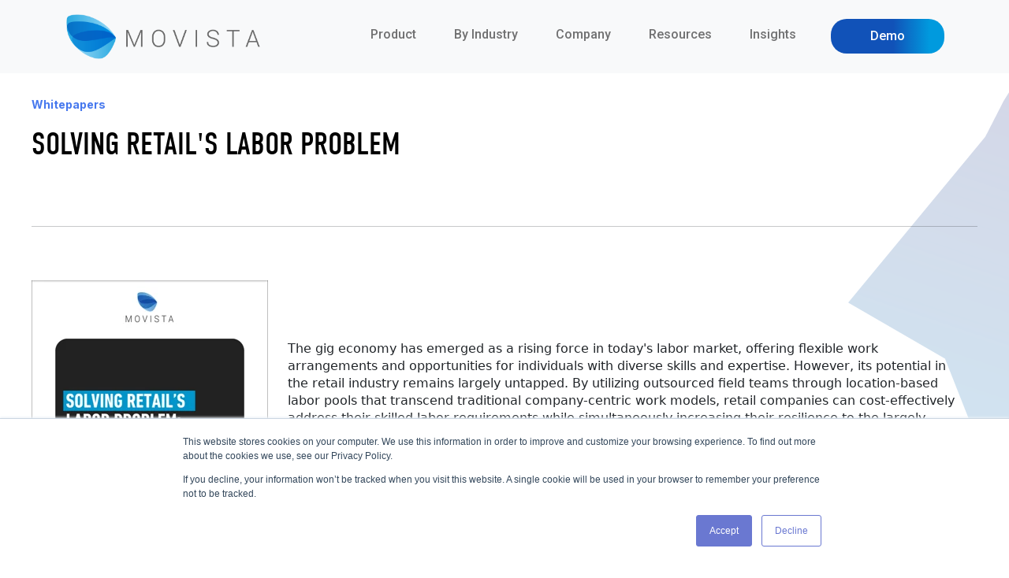

--- FILE ---
content_type: text/html; charset=UTF-8
request_url: https://explore.movista.com/resources/assets/solving-retails-labor-problem-whitepaper
body_size: 7284
content:
<!doctype html><html lang="en-us"><head>
    <meta charset="utf-8">
    <title>Solving Retail's Labor Problem</title>
    <link rel="shortcut icon" href="https://explore.movista.com/hubfs/wing_color_bw-01.png">
    <meta name="description" content="The gig economy has emerged as a rising force in today's labor market, offering flexible work arrangements and opportunities for individuals with diverse skills and expertise. However, its potential in the retail industry remains largely untapped. ">
    
    
    
<!--     standard header includes -->
    <meta name="viewport" content="width=device-width, initial-scale=1">

    
    <meta property="og:description" content="The gig economy has emerged as a rising force in today's labor market, offering flexible work arrangements and opportunities for individuals with diverse skills and expertise. However, its potential in the retail industry remains largely untapped. ">
    <meta property="og:title" content="Solving Retail's Labor Problem">
    <meta name="twitter:description" content="The gig economy has emerged as a rising force in today's labor market, offering flexible work arrangements and opportunities for individuals with diverse skills and expertise. However, its potential in the retail industry remains largely untapped. ">
    <meta name="twitter:title" content="Solving Retail's Labor Problem">

    

    
    <style>
a.cta_button{-moz-box-sizing:content-box !important;-webkit-box-sizing:content-box !important;box-sizing:content-box !important;vertical-align:middle}.hs-breadcrumb-menu{list-style-type:none;margin:0px 0px 0px 0px;padding:0px 0px 0px 0px}.hs-breadcrumb-menu-item{float:left;padding:10px 0px 10px 10px}.hs-breadcrumb-menu-divider:before{content:'›';padding-left:10px}.hs-featured-image-link{border:0}.hs-featured-image{float:right;margin:0 0 20px 20px;max-width:50%}@media (max-width: 568px){.hs-featured-image{float:none;margin:0;width:100%;max-width:100%}}.hs-screen-reader-text{clip:rect(1px, 1px, 1px, 1px);height:1px;overflow:hidden;position:absolute !important;width:1px}
</style>

<link rel="stylesheet" href="https://explore.movista.com/hubfs/hub_generated/template_assets/1/46543237244/1742427623603/template_main.min.css">
<link rel="stylesheet" href="https://explore.movista.com/hubfs/hub_generated/module_assets/1/46567736443/1742508144853/module_Movista_basic_footer.min.css">
<style>
  @font-face {
    font-family: "Inter";
    font-weight: 400;
    font-style: normal;
    font-display: swap;
    src: url("/_hcms/googlefonts/Inter/regular.woff2") format("woff2"), url("/_hcms/googlefonts/Inter/regular.woff") format("woff");
  }
  @font-face {
    font-family: "Inter";
    font-weight: 700;
    font-style: normal;
    font-display: swap;
    src: url("/_hcms/googlefonts/Inter/700.woff2") format("woff2"), url("/_hcms/googlefonts/Inter/700.woff") format("woff");
  }
  @font-face {
    font-family: "Inter";
    font-weight: 700;
    font-style: normal;
    font-display: swap;
    src: url("/_hcms/googlefonts/Inter/700.woff2") format("woff2"), url("/_hcms/googlefonts/Inter/700.woff") format("woff");
  }
  @font-face {
    font-family: "Rubik";
    font-weight: 400;
    font-style: normal;
    font-display: swap;
    src: url("/_hcms/googlefonts/Rubik/regular.woff2") format("woff2"), url("/_hcms/googlefonts/Rubik/regular.woff") format("woff");
  }
  @font-face {
    font-family: "Rubik";
    font-weight: 700;
    font-style: normal;
    font-display: swap;
    src: url("/_hcms/googlefonts/Rubik/700.woff2") format("woff2"), url("/_hcms/googlefonts/Rubik/700.woff") format("woff");
  }
  @font-face {
    font-family: "Rubik";
    font-weight: 700;
    font-style: normal;
    font-display: swap;
    src: url("/_hcms/googlefonts/Rubik/700.woff2") format("woff2"), url("/_hcms/googlefonts/Rubik/700.woff") format("woff");
  }
</style>

    

    
<!--  Added by GoogleAnalytics integration -->
<script>
var _hsp = window._hsp = window._hsp || [];
_hsp.push(['addPrivacyConsentListener', function(consent) { if (consent.allowed || (consent.categories && consent.categories.analytics)) {
  (function(i,s,o,g,r,a,m){i['GoogleAnalyticsObject']=r;i[r]=i[r]||function(){
  (i[r].q=i[r].q||[]).push(arguments)},i[r].l=1*new Date();a=s.createElement(o),
  m=s.getElementsByTagName(o)[0];a.async=1;a.src=g;m.parentNode.insertBefore(a,m)
})(window,document,'script','//www.google-analytics.com/analytics.js','ga');
  ga('create','UA-54586127-1','auto');
  ga('send','pageview');
}}]);
</script>

<!-- /Added by GoogleAnalytics integration -->

<!--  Added by GoogleAnalytics4 integration -->
<script>
var _hsp = window._hsp = window._hsp || [];
window.dataLayer = window.dataLayer || [];
function gtag(){dataLayer.push(arguments);}

var useGoogleConsentModeV2 = true;
var waitForUpdateMillis = 1000;


if (!window._hsGoogleConsentRunOnce) {
  window._hsGoogleConsentRunOnce = true;

  gtag('consent', 'default', {
    'ad_storage': 'denied',
    'analytics_storage': 'denied',
    'ad_user_data': 'denied',
    'ad_personalization': 'denied',
    'wait_for_update': waitForUpdateMillis
  });

  if (useGoogleConsentModeV2) {
    _hsp.push(['useGoogleConsentModeV2'])
  } else {
    _hsp.push(['addPrivacyConsentListener', function(consent){
      var hasAnalyticsConsent = consent && (consent.allowed || (consent.categories && consent.categories.analytics));
      var hasAdsConsent = consent && (consent.allowed || (consent.categories && consent.categories.advertisement));

      gtag('consent', 'update', {
        'ad_storage': hasAdsConsent ? 'granted' : 'denied',
        'analytics_storage': hasAnalyticsConsent ? 'granted' : 'denied',
        'ad_user_data': hasAdsConsent ? 'granted' : 'denied',
        'ad_personalization': hasAdsConsent ? 'granted' : 'denied'
      });
    }]);
  }
}

gtag('js', new Date());
gtag('set', 'developer_id.dZTQ1Zm', true);
gtag('config', 'G-VNQ8E6L2GV');
</script>
<script async src="https://www.googletagmanager.com/gtag/js?id=G-VNQ8E6L2GV"></script>

<!-- /Added by GoogleAnalytics4 integration -->


<!--   Movista viewport   -->
   <!-- <meta name="viewport" content="width=device-width, initial-scale=1.0"> -->
<!--   end viewport   -->
<!-- Google Tag Manager -->
<script>(function(w,d,s,l,i){w[l]=w[l]||[];w[l].push({'gtm.start':
new Date().getTime(),event:'gtm.js'});var f=d.getElementsByTagName(s)[0],
j=d.createElement(s),dl=l!='dataLayer'?'&l='+l:'';j.async=true;j.src=
'https://www.googletagmanager.com/gtm.js?id='+i+dl;f.parentNode.insertBefore(j,f);
})(window,document,'script','dataLayer','GTM-PDB3MKD');</script>
<!-- End Google Tag Manager -->

<script src="https://www.googleoptimize.com/optimize.js?id=GTM-NCRG2CX"></script>

<!--movista fonts-->
<link rel="stylesheet" href="https://use.typekit.net/odg8arp.css">
<!--end movista fonts-->
<meta property="og:image" content="https://explore.movista.com/hubfs/Content/Whitepapers/Thumbnails/Whitepaper%20-%20Solving%20retails%20labor%20problem.png">
<meta property="og:image:width" content="818">
<meta property="og:image:height" content="848">

<meta name="twitter:image" content="https://explore.movista.com/hubfs/Content/Whitepapers/Thumbnails/Whitepaper%20-%20Solving%20retails%20labor%20problem.png">


<meta property="og:url" content="https://explore.movista.com/resources/assets/solving-retails-labor-problem-whitepaper">
<meta name="twitter:card" content="summary_large_image">

<link rel="canonical" href="https://explore.movista.com/resources/assets/solving-retails-labor-problem-whitepaper">
<style>
  .blog-header {
   background-color:none;
    background-image: url(https://explore.movista.com/hubfs/Resources%20Blog/resources%20header-100.jpg);
    min-height:350px;
    background-position:center;
    background-size:cover;
  }
  .blog-header__title {
    color:white;
    padding-top:130px;
  }
  .blog-header__image {
    display:none;
  }
</style>
<meta property="og:type" content="article">
<link rel="alternate" type="application/rss+xml" href="https://explore.movista.com/resources/rss.xml">
<meta name="twitter:domain" content="explore.movista.com">
<script src="//platform.linkedin.com/in.js" type="text/javascript">
    lang: en_US
</script>

<meta http-equiv="content-language" content="en-us">






<!--     end standard header includes -->
    <link href="https://fonts.googleapis.com/css2?family=Roboto:wght@100;300;900&amp;display=swap" rel="stylesheet">
<link href="https://cdn.jsdelivr.net/npm/bootstrap@5.0.0-beta3/dist/css/bootstrap.min.css" rel="stylesheet" integrity="sha384-eOJMYsd53ii+scO/bJGFsiCZc+5NDVN2yr8+0RDqr0Ql0h+rP48ckxlpbzKgwra6" crossorigin="anonymous">
<script src="https://cdn.jsdelivr.net/npm/bootstrap@5.0.0-beta3/dist/js/bootstrap.bundle.min.js" integrity="sha384-JEW9xMcG8R+pH31jmWH6WWP0WintQrMb4s7ZOdauHnUtxwoG2vI5DkLtS3qm9Ekf" crossorigin="anonymous"></script>

  <meta name="generator" content="HubSpot"></head>
  <body>
    <div class="body-wrapper   hs-content-id-146249553679 hs-blog-post hs-blog-id-46533820268">
      
        <div data-global-resource-path="atlas-theme copy movista/templates/partials/header.html"><div id="hs_cos_wrapper_Nav" class="hs_cos_wrapper hs_cos_wrapper_widget hs_cos_wrapper_type_module" style="" data-hs-cos-general-type="widget" data-hs-cos-type="module"><nav class="navbar fixed-top navbar-expand-lg navbar-light bg-light" aria-label="Ninth navbar example">
    <div class="container-xl">
      <a class="navbar-brand" href="https://www.movista.com/"><img src="https://explore.movista.com/hubfs/MOVISTA.png" alt="Movista Retail Execution Platform Logo" style="max-width:250px;"></a>
      <button class="navbar-toggler collapsed" type="button" data-bs-toggle="collapse" data-bs-target="#navbarsExample07XL" aria-controls="navbarsExample07XL" aria-expanded="false" aria-label="Toggle navigation">
        <span class="navbar-toggler-icon"></span>
      </button>

      <div class="navbar-collapse collapse" id="navbarsExample07XL" style="">
        <ul class="navbar-nav ms-auto mb-2 mb-lg-0">
            <li class="nav-item dropdown">
<!--               PRODUCT -->
              <a class="nav-link dropdown-toggle" href="https://www.movista.com/solution/" id="dropdown07XL" data-bs-toggle="dropdown" aria-expanded="false">Product</a>
              <ul class="dropdown-menu" aria-labelledby="dropdown07XL">
                  <li><a class="dropdown-item" href="https://www.movista.com/solution/">Solution Overview</a></li>
                  <li><a class="dropdown-item" href="https://www.movista.com/solution/store-tasking-and-merchandising/">Store Tasking and Merchandising</a></li>
                  <li><a class="dropdown-item" href="https://www.movista.com/solution/scheduling-and-workforce-enablement/">Scheduling and Workforce Enablement</a></li>
                  <li><a class="dropdown-item" href="https://www.movista.com/solution/item-management-and-ordering/">Item Management and Ordering</a></li>
                  <li><a class="dropdown-item" href="https://www.movista.com/solution/communications/">Communications</a></li>
                  <li><a class="dropdown-item" href="https://www.movista.com/solution/optimizations-and-ai/">Optimizations and AI</a></li>
                  <li><a class="dropdown-item" href="https://www.movista.com/solution/analytics/">Analytics</a></li>
                  <li><a class="dropdown-item" href="https://www.movista.com/solution/vendor-collaboration/">Vendor Collaboration</a></li>
                <li><a class="dropdown-item" href="https://www.movista.com/solution/product-packages/">Product Packages</a></li>
                </ul>
          </li>
          
<!--               BY INDUSTRY -->
           <li class="nav-item dropdown">
              <a class="nav-link dropdown-toggle" href="https://www.movista.com/solution/" id="dropdown07XL" data-bs-toggle="dropdown" aria-expanded="false">By Industry</a>
              <ul class="dropdown-menu" aria-labelledby="dropdown07XL">
                  <li><a class="dropdown-item" href="https://www.movista.com/platform/retailers/">Retailers</a></li>
                  <li><a class="dropdown-item" href="https://www.movista.com/platform/consumer-goods/">Consumer Goods</a></li>
                  <li><a class="dropdown-item" href="https://www.movista.com/platform/service-providers/">Service Providers</a></li>
                  <li><a class="dropdown-item" href="https://www.movista.com/platform/distributors/">Distributors</a></li>
                </ul>
              </li>
          
<!--           COMPANY -->
              <li class="nav-item dropdown">
                <a class="nav-link dropdown-toggle" href="https://www.movista.com/about-us/" id="dropdown07XL" data-bs-toggle="dropdown" aria-expanded="false">Company</a>
                <ul class="dropdown-menu" aria-labelledby="dropdown07XL">
                  <li><a class="dropdown-item" href="https://www.movista.com/about-us/">About Us </a></li>
                  <li><a class="dropdown-item" href="https://www.movista.com/media/">Newsroom</a></li>
<!--                   <li><a class="dropdown-item" href="https://www.movista.com/insight-conference/">Insight Conference </a></li> -->
                  <li><a class="dropdown-item" href="https://www.movista.com/events/">Events</a></li>
                  <li><a class="dropdown-item" href="https://www.movista.com/partners/">Partnerships </a></li>
                  <li><a class="dropdown-item" href="https://www.movista.com/integrations/">Integrations</a></li>
                  <li><a class="dropdown-item" href="https://www.movista.com/careers/">Careers </a></li>
                  <li><a class="dropdown-item" href="https://www.movista.com/support/">Support</a></li>
                </ul>
              </li>
          
<!--           Resources -->
              <li class="nav-item dropdown">
                <a class="nav-link dropdown-toggle" href="https://explore.movista.com/resources/all" id="dropdown07XL" data-bs-toggle="dropdown" aria-expanded="false">Resources</a>
                <ul class="dropdown-menu" aria-labelledby="dropdown07XL">
                  <li><a class="dropdown-item" href="https://explore.movista.com/resources">Content Library</a></li>
                  <li><a class="dropdown-item" href="https://explore.movista.com/resources/tag/customer-stories">Customer Stories</a></li>
                  <li><a class="dropdown-item" href="https://explore.movista.com/blog">Articles</a></li>
                  <li><a class="dropdown-item" href="https://explore.movista.com/videos">Videos</a></li>
                </ul>
              </li>
<!--               <li class="nav-item dropdown">
                <a class="nav-link dropdown-toggle" href="#" id="dropdown07XL" data-bs-toggle="dropdown" aria-expanded="false">WHAT'S UP</a>
                <ul class="dropdown-menu" aria-labelledby="dropdown07XL">
                  <li><a class="dropdown-item" href="https://movista.com/insight">Insight Conference </a></li>
                  <li><a class="dropdown-item" href="https://movista.com/media-page/">Media</a></li>
                </ul>
              </li> -->
<!--               <li class="nav-item dropdown">
                <a class="nav-link dropdown-toggle" href="#" id="dropdown07XL" data-bs-toggle="dropdown" aria-expanded="false">CONTACT</a>
                <ul class="dropdown-menu" aria-labelledby="dropdown07XL">
                  <li><a class="dropdown-item" href="https://www.movista.com/support">Support </a></li>
                </ul>
              </li> -->
          
<!--           Insights -->
          <li class="nav-item dropdown">
                <a class="nav-link dropdown-toggle" href="#" id="dropdown07XL" data-bs-toggle="dropdown" aria-expanded="false">Insights</a>
                <ul class="dropdown-menu" aria-labelledby="dropdown07XL">
                  <li><a class="dropdown-item" href="https://explore.movista.com/shelf-help">Shelf Help </a></li>
                  <li><a class="dropdown-item" href="https://explore.movista.com/the-ultimate-guide-to-retail-execution-software">Retail Execution Guide</a></li>
                  <li><a class="dropdown-item" href="https://www.movista.com/retail-execution-dictionary/">Retail Execution Dictionary </a></li>
                  <li><a class="dropdown-item" href="https://www.movista.com/the-ultimate-guide-to-retail-merchandising/">Retail Merchandising Guide </a></li>
                  <li><a class="dropdown-item" href="https://explore.movista.com/movista-savings-estimator">Savings Estimator </a></li>
                </ul>
              </li>
          
          

          <li class="nav-item">
            <a class="nav-link" href="https://www.movista.com/demo/" style="background-image: linear-gradient(to right, #1152b8 55%, #009ade 87%);
            padding: 10px 50px;
            border-radius: 20px;color:white;text-align:center;margin-left:20px;">Demo</a>
          </li>

        </ul>
      </div>
    </div>
  </nav></div></div>
      

      
  <main class="body-container-wrapper" style="margin-top:50px;">
    <div class="body-container body-container--blog-post" style="background-image: url(https://explore.movista.com/hubfs/Resources%20Blog/2023%20Resources%20BG.png);background-repeat:no-repeat;">

      
     
      
      
      <!--movista blog header image-->
      
      
<!--       <div class="movista-blog-img-header" style="background-image:url('');">
        
      </div> -->
      <!---->

      
      <div class="content-wrapper">

        <article class="blog-post">

          
          
            <span class="blog-post__preheader">Whitepapers</span>
          

          <h1 class="blog-post__title" style="font-family:DIN condensed;"><span id="hs_cos_wrapper_name" class="hs_cos_wrapper hs_cos_wrapper_meta_field hs_cos_wrapper_type_text" style="" data-hs-cos-general-type="meta_field" data-hs-cos-type="text">Solving Retail's Labor Problem</span></h1>
<!--           below title text -->
          <span id="hs_cos_wrapper_upper_text" class="hs_cos_wrapper hs_cos_wrapper_widget hs_cos_wrapper_type_text" style="" data-hs-cos-general-type="widget" data-hs-cos-type="text"></span>
         

          <div class="blog-post__meta">

            

            <div class="blog-post__author">
             
              <div class="blog-post__timestamp">
               
              </div>
            </div>
          </div>

          <hr class="blog-post__divider">

          <div class="blog-post__body-wrapper" style="max-width:1240px !important;">
<div style="display:flex;flex-wrap:wrap;flex-flow:wrap row;justify-content:space-between;">
  
            
            <div class="blog-post__body" style="width:100%;min-width:300px;">
              <div class="movista-body" style="">
                <!-- movista -->
                <div class="movista-img" style="display:;">
                  <span id="hs_cos_wrapper_image" class="hs_cos_wrapper hs_cos_wrapper_widget hs_cos_wrapper_type_image" style="" data-hs-cos-general-type="widget" data-hs-cos-type="image"></span>
                </div>
                <div class="movista-text" style="padding:0px 20px 0px 0px;">
                  

<span id="hs_cos_wrapper_right_column" class="hs_cos_wrapper hs_cos_wrapper_widget hs_cos_wrapper_type_rich_text" style="" data-hs-cos-general-type="widget" data-hs-cos-type="rich_text"><p><span data-ccp-props="{&quot;201341983&quot;:0,&quot;335559739&quot;:160,&quot;335559740&quot;:259}"><img src="https://explore.movista.com/hs-fs/hubfs/Content/Whitepapers/Thumbnails/Whitepaper%20-%20Solving%20retails%20labor%20problem.png?width=300&amp;height=311&amp;name=Whitepaper%20-%20Solving%20retails%20labor%20problem.png" width="300" height="311" loading="lazy" alt="Whitepaper - Solving retails labor problem" style="width: 300px; height: auto; max-width: 100%; float: left; margin: 0px 25px 0px 0px;" srcset="https://explore.movista.com/hs-fs/hubfs/Content/Whitepapers/Thumbnails/Whitepaper%20-%20Solving%20retails%20labor%20problem.png?width=150&amp;height=156&amp;name=Whitepaper%20-%20Solving%20retails%20labor%20problem.png 150w, https://explore.movista.com/hs-fs/hubfs/Content/Whitepapers/Thumbnails/Whitepaper%20-%20Solving%20retails%20labor%20problem.png?width=300&amp;height=311&amp;name=Whitepaper%20-%20Solving%20retails%20labor%20problem.png 300w, https://explore.movista.com/hs-fs/hubfs/Content/Whitepapers/Thumbnails/Whitepaper%20-%20Solving%20retails%20labor%20problem.png?width=450&amp;height=467&amp;name=Whitepaper%20-%20Solving%20retails%20labor%20problem.png 450w, https://explore.movista.com/hs-fs/hubfs/Content/Whitepapers/Thumbnails/Whitepaper%20-%20Solving%20retails%20labor%20problem.png?width=600&amp;height=622&amp;name=Whitepaper%20-%20Solving%20retails%20labor%20problem.png 600w, https://explore.movista.com/hs-fs/hubfs/Content/Whitepapers/Thumbnails/Whitepaper%20-%20Solving%20retails%20labor%20problem.png?width=750&amp;height=778&amp;name=Whitepaper%20-%20Solving%20retails%20labor%20problem.png 750w, https://explore.movista.com/hs-fs/hubfs/Content/Whitepapers/Thumbnails/Whitepaper%20-%20Solving%20retails%20labor%20problem.png?width=900&amp;height=933&amp;name=Whitepaper%20-%20Solving%20retails%20labor%20problem.png 900w" sizes="(max-width: 300px) 100vw, 300px"></span></p>
<p>&nbsp;</p>
<p>&nbsp;</p>
<p><span data-ccp-props="{&quot;201341983&quot;:0,&quot;335559739&quot;:160,&quot;335559740&quot;:259}">The gig economy has emerged as a rising force in today's labor market, offering flexible work arrangements and opportunities for individuals with diverse skills and expertise. However, its potential in the retail industry remains largely untapped. By utilizing outsourced field teams through location-based labor pools that transcend traditional company-centric work models, retail companies can cost-effectively address their skilled labor requirements while simultaneously increasing their resilience to the largely uncontrollable tides of labor retention and acquisition. This approach provides the retail industry with a more scalable and satisfied workforce while addressing the modern needs of both organizations and employees.</span></p>
<p>&nbsp;</p>
<p>&nbsp;</p>
<p>&nbsp;</p>
<p>&nbsp;</p></span>
                </div>
              
                
              </div>
              <!--end movista-->
              
<!--               movista editable section -->
              <div id="editable-area" style="display:;">
                <span id="hs_cos_wrapper_post_body" class="hs_cos_wrapper hs_cos_wrapper_meta_field hs_cos_wrapper_type_rich_text" style="" data-hs-cos-general-type="meta_field" data-hs-cos-type="rich_text"><div id="hs_cos_wrapper_widget_1684442691826" class="hs_cos_wrapper hs_cos_wrapper_widget hs_cos_wrapper_type_module" style="" data-hs-cos-general-type="widget" data-hs-cos-type="module">




  

  

  <div class="kl-rich-text">

    

    <div><h1>DOWNLOAD</h1></div>

    

    
  </div></div>
<div id="hs_cos_wrapper_widget_1684442662660" class="hs_cos_wrapper hs_cos_wrapper_widget hs_cos_wrapper_type_module widget-type-form widget-type-form widget-type-form widget-type-form widget-type-form" style="" data-hs-cos-general-type="widget" data-hs-cos-type="module">


	



	<span id="hs_cos_wrapper_widget_1684442662660_" class="hs_cos_wrapper hs_cos_wrapper_widget hs_cos_wrapper_type_form" style="" data-hs-cos-general-type="widget" data-hs-cos-type="form">
<div id="hs_form_target_widget_1684442662660"></div>








</span>
</div></span>
              </div>
              
<!--               end movista editable section -->
              

              
            </div>
            
<!--             movista -->
  <div id="form-column" class="form-column" style="width:30%;min-width:300px;background-color:white;padding:20px;margin: 0 0 0 10px;border-radius:10px;display:none;">
   <h2 style="font-family:DIN condensed;">
     <span id="hs_cos_wrapper_text" class="hs_cos_wrapper hs_cos_wrapper_widget hs_cos_wrapper_type_text" style="" data-hs-cos-general-type="widget" data-hs-cos-type="text">DOWNLOAD</span>
    </h2> 

<div id="hs_cos_wrapper_module_1620242955624234" class="hs_cos_wrapper hs_cos_wrapper_widget hs_cos_wrapper_type_module widget-type-form" style="" data-hs-cos-general-type="widget" data-hs-cos-type="module">


	



	<span id="hs_cos_wrapper_module_1620242955624234_" class="hs_cos_wrapper hs_cos_wrapper_widget hs_cos_wrapper_type_form" style="" data-hs-cos-general-type="widget" data-hs-cos-type="form">
<div id="hs_form_target_module_1620242955624234"></div>








</span>
</div>

  </div>
  
            
<!--             end movista -->
</div>
            

            
              <div class="blog-post__tags">
               
              </div>
            

          </div>

        </article>
        
<!--         2023 movista flexible column section -->
        

        
<!--         end flexible column -->
        
<!--         2023 movista demo bottom form -->
        

        
<!--         end 2023 form -->
        
<!--         2023 featured content section movista -->
        <!--             test return single blog - movista -->
<div id="featured-content-single-post" style="display:;border-radius:20px;padding:20px;text-align:center;">
  <div class="featured-content-section">
    <h2 style="color:1152b8;margin-bottom:50px;">
      featured content
    </h2>
  </div>
            



<!-- <div class="post-title">Experiential Marketing: Turning Shoppers into Loyal Customers</div> -->
  <div class="container" style="display:flex;justify-content:center;">
    <div class="row" style="align-items: center;display:flex;flex-wrap:wrap;padding: 25px;box-shadow: 0px 0px 10px #eeeeee;border-radius: 50px;max-width:900px;">
      
      <div class="post-image" style="width:50%;min-width:300px;">
        <img src="https://explore.movista.com/hubfs/Content/Guides%20and%20Downloads/thumbnails/experiential%20marketing.jpg" alt="experiential marketing" style="max-width:100%;max-height:250px;">
      </div>
      
      <div class="post-title" style="width:50%;text-align:left;min-width:300px;">
        <div class="title">
          <h2>
            <a href="https://explore.movista.com/resources/experiential-marketing-turning-shoppers-into-loyal-customers" style="text-decoration:none;color:black;">Experiential Marketing: Turning Shoppers into Loyal Customers</a>
          </h2>
          <p>
            Discover how experiential marketing turns casual shoppers into loyal customers by creating memorable, emotion-driven experiences. Learn strategies for audience engagement, campaign execution, and long-term brand growth through immersive events.
          </p>
        </div>
<div class="" style="margin-top:20px;">
  <a href="https://explore.movista.com/resources/experiential-marketing-turning-shoppers-into-loyal-customers" style="background-color:#1152b8;border-radius:20px;color:#ffffff;text-decoration:none;padding:10px;">Read More</a>
        </div>
      
    
          

       
      </div>
      
      
    </div>
  </div>
  
              
             

            
 </div>
<!--             end -->
<!--         end featured content section -->
        
<!--         movista rich text -->
        
<span id="hs_cos_wrapper_lower_text" class="hs_cos_wrapper hs_cos_wrapper_widget hs_cos_wrapper_type_text" style="" data-hs-cos-general-type="widget" data-hs-cos-type="text"></span>
        
<!--         end rich text -->

        

      </div>
      

      
      
      

      <div class="content-wrapper">
        <div class="blog-more">
<!--           <h2>Similar posts</h2> -->
          <div class="blog-more-posts">
           
          </div>
        </div>
      </div>
      

      
      

    </div>
  </main>


      
        <div data-global-resource-path="atlas-theme copy movista/templates/partials/footer.html"><div id="hs_cos_wrapper_footer" class="hs_cos_wrapper hs_cos_wrapper_widget hs_cos_wrapper_type_module" style="" data-hs-cos-general-type="widget" data-hs-cos-type="module"><footer id="footer">
    <div class="logo">
      

<!-- <a href="" -->
      <a href="https://www.movista.com/" target="_blank">
	<img src="https://explore.movista.com/hubfs/logo-2.png" alt="Movista - Best-in-class Retail Execution">
</a>      
    </div>
    <div class="description">
      
      
      <a href="https://www.movista.com/privacy-policy/" target="_blank">
        Privacy Policy
      </a>
    </div>
</footer></div></div>
      
    </div>
    <script src="/hs/hsstatic/jquery-libs/static-1.4/jquery/jquery-1.11.2.js"></script>
<script src="/hs/hsstatic/jquery-libs/static-1.4/jquery-migrate/jquery-migrate-1.2.1.js"></script>
<script>hsjQuery = window['jQuery'];</script>
<!-- HubSpot performance collection script -->
<script defer src="/hs/hsstatic/content-cwv-embed/static-1.1293/embed.js"></script>
<script src="https://explore.movista.com/hubfs/hub_generated/template_assets/1/46542505138/1742427617248/template_main.min.js"></script>
<script>
var hsVars = hsVars || {}; hsVars['language'] = 'en-us';
</script>

<script src="/hs/hsstatic/cos-i18n/static-1.53/bundles/project.js"></script>

    <!--[if lte IE 8]>
    <script charset="utf-8" src="https://js.hsforms.net/forms/v2-legacy.js"></script>
    <![endif]-->

<script data-hs-allowed="true" src="/_hcms/forms/v2.js"></script>

    <script data-hs-allowed="true">
        var options = {
            portalId: '4523176',
            formId: '2e64b604-bde7-4e8f-bc87-220108058231',
            formInstanceId: '3938',
            
            pageId: '146249553679',
            
            region: 'na1',
            
            
            
            
            pageName: "Solving Retail\'s Labor Problem",
            
            
            redirectUrl: "https:\/\/explore.movista.com\/hubfs\/Content\/Whitepapers\/Solving%20Retail%E2%80%99s%20Labor%20Problem%20-%20White%20Paper.pdf",
            
            
            
            
            
            css: '',
            target: '#hs_form_target_widget_1684442662660',
            
            
            
            
            
            
            
            contentType: "blog-post",
            
            
            
            formsBaseUrl: '/_hcms/forms/',
            
            
            
            formData: {
                cssClass: 'hs-form stacked hs-custom-form'
            }
        };

        options.getExtraMetaDataBeforeSubmit = function() {
            var metadata = {};
            

            if (hbspt.targetedContentMetadata) {
                var count = hbspt.targetedContentMetadata.length;
                var targetedContentData = [];
                for (var i = 0; i < count; i++) {
                    var tc = hbspt.targetedContentMetadata[i];
                     if ( tc.length !== 3) {
                        continue;
                     }
                     targetedContentData.push({
                        definitionId: tc[0],
                        criterionId: tc[1],
                        smartTypeId: tc[2]
                     });
                }
                metadata["targetedContentMetadata"] = JSON.stringify(targetedContentData);
            }

            return metadata;
        };

        hbspt.forms.create(options);
    </script>


    <script data-hs-allowed="true">
        var options = {
            portalId: '4523176',
            formId: '2e64b604-bde7-4e8f-bc87-220108058231',
            formInstanceId: '6233',
            
            pageId: '146249553679',
            
            region: 'na1',
            
            
            
            
            pageName: "Solving Retail\'s Labor Problem",
            
            
            redirectUrl: "https:\/\/explore.movista.com\/hubfs\/Content\/Whitepapers\/Brand-Growth-and-Increased-Loyalty-Whitepaper.pdf",
            
            
            
            
            
            css: '',
            target: '#hs_form_target_module_1620242955624234',
            
            
            
            
            
            
            
            contentType: "blog-post",
            
            
            
            formsBaseUrl: '/_hcms/forms/',
            
            
            
            formData: {
                cssClass: 'hs-form stacked hs-custom-form'
            }
        };

        options.getExtraMetaDataBeforeSubmit = function() {
            var metadata = {};
            

            if (hbspt.targetedContentMetadata) {
                var count = hbspt.targetedContentMetadata.length;
                var targetedContentData = [];
                for (var i = 0; i < count; i++) {
                    var tc = hbspt.targetedContentMetadata[i];
                     if ( tc.length !== 3) {
                        continue;
                     }
                     targetedContentData.push({
                        definitionId: tc[0],
                        criterionId: tc[1],
                        smartTypeId: tc[2]
                     });
                }
                metadata["targetedContentMetadata"] = JSON.stringify(targetedContentData);
            }

            return metadata;
        };

        hbspt.forms.create(options);
    </script>


<!-- Start of HubSpot Analytics Code -->
<script type="text/javascript">
var _hsq = _hsq || [];
_hsq.push(["setContentType", "blog-post"]);
_hsq.push(["setCanonicalUrl", "https:\/\/explore.movista.com\/resources\/assets\/solving-retails-labor-problem-whitepaper"]);
_hsq.push(["setPageId", "146249553679"]);
_hsq.push(["setContentMetadata", {
    "contentPageId": 146249553679,
    "legacyPageId": "146249553679",
    "contentFolderId": null,
    "contentGroupId": 46533820268,
    "abTestId": null,
    "languageVariantId": 146249553679,
    "languageCode": "en-us",
    
    
}]);
</script>

<script type="text/javascript" id="hs-script-loader" async defer src="/hs/scriptloader/4523176.js"></script>
<!-- End of HubSpot Analytics Code -->


<script type="text/javascript">
var hsVars = {
    render_id: "a29d7f55-b612-47df-8288-a9df3b6eb418",
    ticks: 1767767719571,
    page_id: 146249553679,
    
    content_group_id: 46533820268,
    portal_id: 4523176,
    app_hs_base_url: "https://app.hubspot.com",
    cp_hs_base_url: "https://cp.hubspot.com",
    language: "en-us",
    analytics_page_type: "blog-post",
    scp_content_type: "",
    
    analytics_page_id: "146249553679",
    category_id: 3,
    folder_id: 0,
    is_hubspot_user: false
}
</script>


<script defer src="/hs/hsstatic/HubspotToolsMenu/static-1.432/js/index.js"></script>

<!-- Google Tag Manager (noscript) -->
<noscript><iframe src="https://www.googletagmanager.com/ns.html?id=GTM-PDB3MKD" height="0" width="0" style="display:none;visibility:hidden"></iframe></noscript>
<!-- End Google Tag Manager (noscript) -->

<div id="fb-root"></div>
  <script>(function(d, s, id) {
  var js, fjs = d.getElementsByTagName(s)[0];
  if (d.getElementById(id)) return;
  js = d.createElement(s); js.id = id;
  js.src = "//connect.facebook.net/en_US/sdk.js#xfbml=1&version=v3.0";
  fjs.parentNode.insertBefore(js, fjs);
 }(document, 'script', 'facebook-jssdk'));</script> <script>!function(d,s,id){var js,fjs=d.getElementsByTagName(s)[0];if(!d.getElementById(id)){js=d.createElement(s);js.id=id;js.src="https://platform.twitter.com/widgets.js";fjs.parentNode.insertBefore(js,fjs);}}(document,"script","twitter-wjs");</script>
 


  
</body></html>

--- FILE ---
content_type: text/html; charset=UTF-8
request_url: https://s.company-target.com/s/sync?exc=lr
body_size: 434
content:
<html>
	<head>
		<title>Pixels</title>
	</head>
	<body>
	
<img src="https://dsum-sec.casalemedia.com/rum?cm_dsp_id=18&amp;expiry=1784774383&amp;external_user_id=c726cf16-dcaf-4194-9a51-dc61eb5bc6a3" alt="" width="0" height="0" style="display:none", aria-hidden="true">
<img src="https://partners.tremorhub.com/sync?UIDM=c726cf16-dcaf-4194-9a51-dc61eb5bc6a3" alt="" width="0" height="0" style="display:none", aria-hidden="true">
<img src="https://pixel.rubiconproject.com/tap.php?nid=5578&amp;put=c726cf16-dcaf-4194-9a51-dc61eb5bc6a3&amp;v=1181926" alt="" width="0" height="0" style="display:none", aria-hidden="true">
	</body>
</html>

--- FILE ---
content_type: text/css
request_url: https://explore.movista.com/hubfs/hub_generated/module_assets/1/46567736443/1742508144853/module_Movista_basic_footer.min.css
body_size: -344
content:
#footer{align-items:center;border-top:1px solid #d8d8d8;display:flex;justify-content:space-between;margin:0 auto;max-width:1200px;padding:25px 0 30px}#footer .logo{width:208px}#footer .logo img{width:100%}#footer .description a{color:#030303;font-size:14px;line-height:22px;opacity:.5;text-align:right;text-decoration:none;width:33.33333%}#footer .description{text-align:right}@media(max-width:992px){#footer .description{width:50%}#footer .logo{width:190px}}

--- FILE ---
content_type: text/plain
request_url: https://c.6sc.co/?m=1
body_size: 1
content:
6suuid=5218d0176ddb3b0070df72699e000000844d0f00

--- FILE ---
content_type: application/javascript
request_url: https://explore.movista.com/hubfs/hub_generated/template_assets/1/46542505138/1742427617248/template_main.min.js
body_size: -418
content:
window.NodeList&&!NodeList.prototype.forEach&&(NodeList.prototype.forEach=function(callback,thisArg){thisArg=thisArg||window;for(var i=0;i<this.length;i++)callback.call(thisArg,this[i],i,this)});
//# sourceURL=https://cdn2.hubspot.net/hub/4523176/hub_generated/template_assets/46542505138/1620240008701/atlas-theme_copy_movista/js/main.js